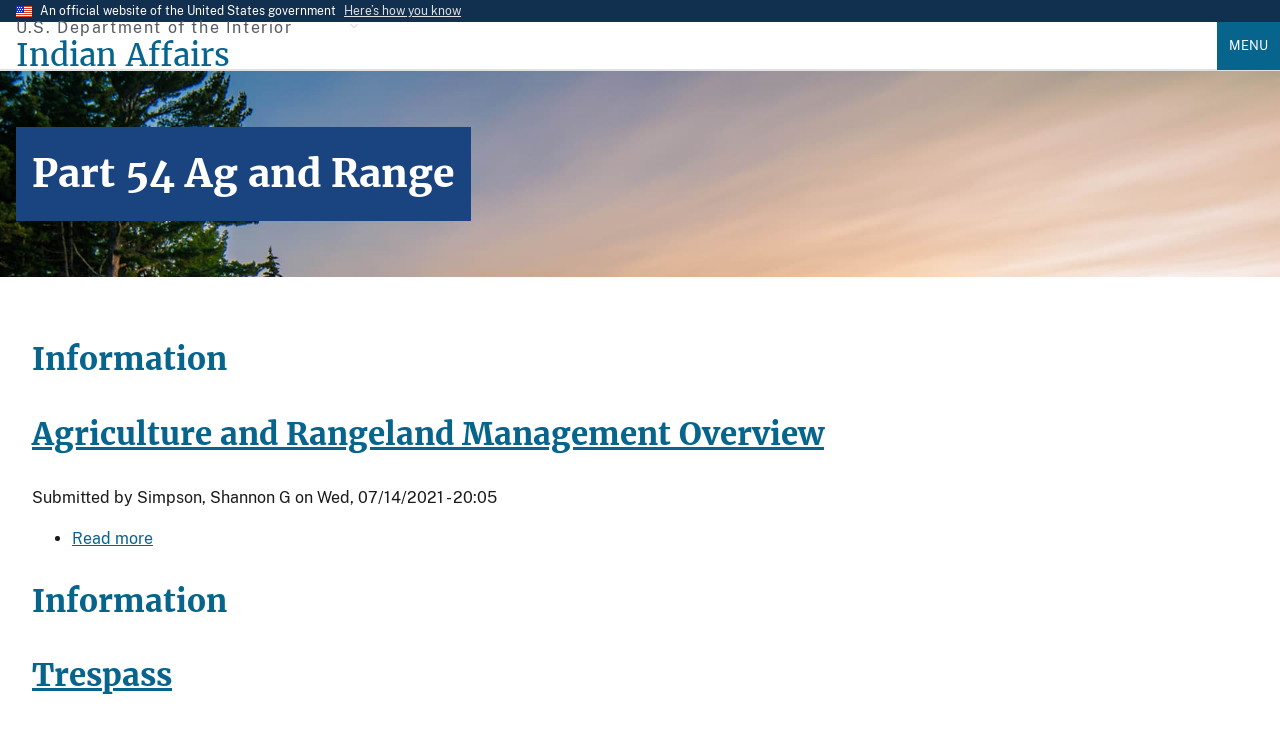

--- FILE ---
content_type: text/html; charset=UTF-8
request_url: https://www.bia.gov/part-number/part-54-ag-and-range
body_size: 9100
content:
<!DOCTYPE html>
<html lang="en" dir="ltr" prefix="og: https://ogp.me/ns#">
  <head>
    <meta charset="utf-8" />
<link rel="canonical" href="https://www.bia.gov/part-number/part-54-ag-and-range" />
<meta property="og:site_name" content="Indian Affairs" />
<meta property="og:type" content="website" />
<meta property="og:url" content="https://www.bia.gov/part-number/part-54-ag-and-range" />
<meta property="og:description" content="The Bureau of Indian Affairs mission is to enhance the quality of life, promote economic opportunities, and to carry out the federal responsibilities entrusted to us to protect and improve the trust assets of American Indians and Alaska Natives. We accomplish this by directly empowering Tribal governments through self-governance agreements." />
<meta property="og:image" content="https://www.bia.gov/sites/default/files/default_images/bia_logo.png" />
<meta property="og:image:alt" content="BIA Logo" />
<meta property="fb:app_id" content="470014769218757" />
<meta name="twitter:card" content="summary" />
<meta name="Generator" content="Drupal 10 (https://www.drupal.org)" />
<meta name="MobileOptimized" content="width" />
<meta name="HandheldFriendly" content="true" />
<meta name="viewport" content="width=device-width, initial-scale=1.0" />
<link rel="icon" href="/sites/default/files/default_images/favicon.ico" type="image/vnd.microsoft.icon" />
<link rel="alternate" type="application/rss+xml" title="Part 54 Ag and Range" href="https://www.bia.gov/taxonomy/term/1172/feed" />

    <title>Part 54 Ag and Range | Indian Affairs</title>
    <link rel="stylesheet" media="all" href="/sites/default/files/css/css_A7f-tPCeZRUJhdUoE_TJMXtNhBgGEHG3gXpF6J9hn7Q.css?delta=0&amp;language=en&amp;theme=ia_uswds_subtheme&amp;include=eJw1jO0OgyAUQ1_oTh7JXKRxbHwYClP29MsU_zTpSU-XoGQ3EaSuoCy5wLjSNg2TvvS4QMolavBfCI4afHrfk1HF69y4O85stj4RYW4iW_Gpqg0wSNXX_vgLFHZWRGOVkHM4Lke53I_HTnPmFLNrAT_UZEUb" />
<link rel="stylesheet" media="all" href="/sites/default/files/css/css_N7mbGHmtBEIfDwpJeQPNL_ASI3fpMweReQrJ12c05sE.css?delta=1&amp;language=en&amp;theme=ia_uswds_subtheme&amp;include=eJw1jO0OgyAUQ1_oTh7JXKRxbHwYClP29MsU_zTpSU-XoGQ3EaSuoCy5wLjSNg2TvvS4QMolavBfCI4afHrfk1HF69y4O85stj4RYW4iW_Gpqg0wSNXX_vgLFHZWRGOVkHM4Lke53I_HTnPmFLNrAT_UZEUb" />

    <script type="application/json" data-drupal-selector="drupal-settings-json">{"path":{"baseUrl":"\/","pathPrefix":"","currentPath":"taxonomy\/term\/1172","currentPathIsAdmin":false,"isFront":false,"currentLanguage":"en"},"pluralDelimiter":"\u0003","suppressDeprecationErrors":true,"gtag":{"tagId":"","consentMode":false,"otherIds":[],"events":[],"additionalConfigInfo":[]},"ajaxPageState":{"libraries":"[base64]","theme":"ia_uswds_subtheme","theme_token":null},"ajaxTrustedUrl":[],"gtm":{"tagId":null,"settings":{"data_layer":"dataLayer","include_environment":false},"tagIds":["GTM-T95H4KM"]},"data":{"extlink":{"extTarget":true,"extTargetAppendNewWindowDisplay":true,"extTargetAppendNewWindowLabel":"(opens in a new window)","extTargetNoOverride":false,"extNofollow":false,"extTitleNoOverride":false,"extNoreferrer":true,"extFollowNoOverride":false,"extClass":"ext","extLabel":"(link is external)","extImgClass":false,"extSubdomains":true,"extExclude":"","extInclude":"","extCssExclude":".usa-button, .usa-social-link, .social-links, .serviceblock, .social-icon, .blue-rounded-cards","extCssInclude":".file--application-pdf","extCssExplicit":"","extAlert":false,"extAlertText":"This link will take you to an external web site. We are not responsible for their content.","extHideIcons":false,"mailtoClass":"0","telClass":"0","mailtoLabel":"(link sends email)","telLabel":"(link is a phone number)","extUseFontAwesome":false,"extIconPlacement":"append","extPreventOrphan":false,"extFaLinkClasses":"fa fa-external-link","extFaMailtoClasses":"fa fa-envelope-o","extAdditionalLinkClasses":"","extAdditionalMailtoClasses":"","extAdditionalTelClasses":"","extFaTelClasses":"fa fa-phone","allowedDomains":[],"extExcludeNoreferrer":""}},"user":{"uid":0,"permissionsHash":"1aa684c3513e5cd76514ee8218f741f8da5da87d7b9b1597fc67aaa287ef4295"}}</script>
<script src="/sites/default/files/js/js_WsP1Tyfpn2sRxEnXtZ98TgXNiK0O6cTqr3Jw74BRKRI.js?scope=header&amp;delta=0&amp;language=en&amp;theme=ia_uswds_subtheme&amp;include=eJxtiUEOgCAMwD5E2JPIlDlRYMZB4PkaPGm8NGlLvcSQd_BnPTBaetSwCEdyBRn4xtctbtjfMZmArmrz6rROZaVEsEgu2Egl0c_lWcmMBoMX2WE2mg"></script>
<script src="/modules/contrib/google_tag/js/gtag.js?t9c1sx"></script>
<script src="/modules/contrib/google_tag/js/gtm.js?t9c1sx"></script>

  </head>
  <body class="path-taxonomy">
        <a href="#main-content" class="visually-hidden focusable skip-link">
      Skip to main content
    </a>
    <noscript><iframe src="https://www.googletagmanager.com/ns.html?id=GTM-T95H4KM"
                  height="0" width="0" style="display:none;visibility:hidden"></iframe></noscript>

      <div class="dialog-off-canvas-main-canvas" data-off-canvas-main-canvas>
    
	<section class="usa-banner" aria-label="Official website of the United States government">
  <div class="usa-accordion">
    <div class="usa-banner__header">
      <div class="usa-banner__inner">
        <div class="grid-col-auto">
          <img aria-hidden="true" class="usa-banner__header-flag" src="/themes/custom/ia_uswds_subtheme/assets/img/us_flag_small.png" alt="">
        </div>
        <div class="grid-col-fill tablet:grid-col-auto">
          <p class="usa-banner__header-text">An official website of the United States government</p>
          <p class="usa-banner__header-action" aria-hidden="true">Here’s how you know</p>
        </div>
        <button class="usa-accordion__button usa-banner__button"
          aria-expanded="false" aria-controls="gov-banner-default-default">
          <span class="usa-banner__button-text">Here’s how you know</span>
        </button>
      </div>
    </div>
    <div class="usa-banner__content usa-accordion__content" id="gov-banner-default-default">
      <div class="grid-row grid-gap-lg">
        <div class="usa-banner__guidance tablet:grid-col-6">
          <img class="usa-banner__icon usa-media-block__img" src="/themes/custom/ia_uswds_subtheme/assets/img/icon-dot-gov.svg" role="img" alt="" aria-hidden="true" />
          <div class="usa-media-block__body">
            <p>
              <strong>
                Official websites use .gov              </strong>
              <br/>
                              A <strong>.gov</strong> website belongs to an official government organization in the United States.
                          </p>
          </div>
        </div>
        <div class="usa-banner__guidance tablet:grid-col-6">
          <img class="usa-banner__icon usa-media-block__img" src="/themes/custom/ia_uswds_subtheme/assets/img/icon-https.svg" role="img" alt="" aria-hidden="true" />
          <div class="usa-media-block__body">
            <p>
              <strong>
                Secure .gov websites use HTTPS              </strong>
              <br/>
              A <strong>lock</strong>
                (<span class="icon-lock"><svg xmlns="http://www.w3.org/2000/svg" width="52" height="64" viewBox="0 0 52 64" class="usa-banner__lock-image" role="img" aria-labelledby="banner-lock-description-default" focusable="false"><title id="banner-lock-title-default">Lock</title><desc id="banner-lock-description-default">A locked padlock</desc><path fill="#000000" fill-rule="evenodd" d="M26 0c10.493 0 19 8.507 19 19v9h3a4 4 0 0 1 4 4v28a4 4 0 0 1-4 4H4a4 4 0 0 1-4-4V32a4 4 0 0 1 4-4h3v-9C7 8.507 15.507 0 26 0zm0 8c-5.979 0-10.843 4.77-10.996 10.712L15 19v9h22v-9c0-6.075-4.925-11-11-11z"/></svg></span>)
                or <strong>https://</strong> means you’ve safely connected to the .gov website. Share sensitive information only on official, secure websites.            </p>
          </div>
        </div>
      </div>
    </div>
  </div>
</section>


<div class="usa-overlay"></div>


<header class="usa-header usa-header--extended" role="banner">
			<div class="usa-navbar">
			  <div class="region region-header">
    <div class="usa-logo site-logo" id="logo">
        <div class="site-name-slogan display-flex flex-column">
        <span class="site-slogan font-sans-xs tablet:font-sans-sm text-base-dark text-ls-2 padding-bottom-05">U.S. Department of the Interior</span>
        <a class="site-name font-serif-lg tablet:font-serif-xl" href="/" rel="home" accesskey="1" title="Home" aria-label="Indian Affairs">
            <span class="text-primary">Indian Affairs</span>
        </a>
    </div>

</div>



  </div>

			<button class="usa-menu-btn">Menu</button>
		</div>

		<nav aria-label="Primary navigation" class="usa-nav" role="navigation">
			<button class="usa-nav__close">
				<img src="/themes/custom/ia_uswds_subtheme/assets/img/close.svg" alt="close"/>
			</button>
										<div class="usa-nav__inner">
				
									  <div class="region region-primary-menu">
      
  
          <ul class="usa-nav__primary usa-accordion">
    
    
              <li class="usa-nav__primary-item">
      
              <button class="usa-accordion__button usa-nav__link " aria-expanded="false" aria-controls="basic-nav-section-1">
          <span>About Us</span>
        </button>
      
                
  
          <ul id="basic-nav-section-1" class="usa-nav__submenu" hidden="">

          
    
              <li class="usa-nav__submenu-item">
      
      
                     
                          <a href="/as-ia">
                    <span>Assistant Secretary - Indian Affairs</span>
                  </a>
                
              
              </li>
      
    
              <li class="usa-nav__submenu-item">
      
      
                     
                          <a href="/bia">
                    <span>Bureau of Indian Affairs</span>
                  </a>
                
              
              </li>
      
    
              <li class="usa-nav__submenu-item">
      
      
                     
                          <a href="/bie">
                    <span>Bureau of Indian Education</span>
                  </a>
                
              
              </li>
      
    
              <li class="usa-nav__submenu-item">
      
      
                     
                          <a href="/btfa">
                    <span>Bureau of Trust Funds Administration</span>
                  </a>
                
              
              </li>
      
    
              <li class="usa-nav__submenu-item">
      
      
                     
                          <a href="/whcnaa">
                    <span>White House Council on Native American Affairs</span>
                  </a>
                
              
              </li>
      
    
              <li class="usa-nav__submenu-item">
      
      
                     
                          <a href="/leadership">
                    <span>Leadership</span>
                  </a>
                
              
              </li>
      
    
              <li class="usa-nav__submenu-item">
      
      
                     
                          <a href="/news">
                    <span>News</span>
                  </a>
                
              
              </li>
      
    
          </ul>
    
  

      
              </li>
      
    
              <li class="usa-nav__primary-item">
      
      
                     
                          <a href="/programs-services" class="usa-nav__link" >
                    <span>Programs and Services</span>
                  </a>
                
              
              </li>
      
    
              <li class="usa-nav__primary-item">
      
              <button class="usa-accordion__button usa-nav__link " aria-expanded="false" aria-controls="basic-nav-section-3">
          <span>Policy and Forms</span>
        </button>
      
                
  
          <ul id="basic-nav-section-3" class="usa-nav__submenu" hidden="">

          
    
              <li class="usa-nav__submenu-item">
      
      
                     
                          <a href="/directives-system">
                    <span>IA Directives System</span>
                  </a>
                
              
              </li>
      
    
              <li class="usa-nav__submenu-item">
      
      
                     
                          <a href="/policy-forms/manual">
                    <span>Manual</span>
                  </a>
                
              
              </li>
      
    
              <li class="usa-nav__submenu-item">
      
      
                     
                          <a href="/policy-forms/regional-directives">
                    <span>Regional Directives</span>
                  </a>
                
              
              </li>
      
    
              <li class="usa-nav__submenu-item">
      
      
                     
                          <a href="/policy-forms/memoranda">
                    <span>Memoranda</span>
                  </a>
                
              
              </li>
      
    
              <li class="usa-nav__submenu-item">
      
      
                     
                          <a href="/policy-forms/handbooks">
                    <span>Handbooks</span>
                  </a>
                
              
              </li>
      
    
              <li class="usa-nav__submenu-item">
      
      
                     
                          <a href="/policy-forms/assistant-secretarys-orders">
                    <span>Assistant Secretary&#039;s Orders</span>
                  </a>
                
              
              </li>
      
    
              <li class="usa-nav__submenu-item">
      
      
                     
                          <a href="/policy-forms/online-forms">
                    <span>Online Forms</span>
                  </a>
                
              
              </li>
      
    
          </ul>
    
  

      
              </li>
      
    
              <li class="usa-nav__primary-item">
      
      
                     
                          <a href="/regional-offices" class="usa-nav__link" >
                    <span>Regional Offices</span>
                  </a>
                
              
              </li>
      
    
              <li class="usa-nav__primary-item">
      
              <button class="usa-accordion__button usa-nav__link " aria-expanded="false" aria-controls="basic-nav-section-5">
          <span>Consultations</span>
        </button>
      
                
  
          <ul id="basic-nav-section-5" class="usa-nav__submenu" hidden="">

          
    
              <li class="usa-nav__submenu-item">
      
      
                     
                          <a href="/service/tribal-consultations">
                    <span>About Tribal Consultations</span>
                  </a>
                
              
              </li>
      
    
              <li class="usa-nav__submenu-item">
      
      
                     
                          <a href="/as-ia/consultations-listening-sessions/schedule">
                    <span>Schedule</span>
                  </a>
                
              
              </li>
      
    
              <li class="usa-nav__submenu-item">
      
      
                     
                          <a href="/as-ia/raca/current-rulemakings">
                    <span>Current Rulemakings</span>
                  </a>
                
              
              </li>
      
    
              <li class="usa-nav__submenu-item">
      
      
                     
                          <a href="/service/tribal-consultations/resources">
                    <span>Resources</span>
                  </a>
                
              
              </li>
      
    
          </ul>
    
  

      
              </li>
      
    
              <li class="usa-nav__primary-item">
      
      
                     
                          <a href="/as-ia/ohcm" class="usa-nav__link" >
                    <span>Jobs</span>
                  </a>
                
              
              </li>
      
    
          </ul>
    
  




  </div>

				
									<div class="usa-nav__secondary">
						  <div class="region region-secondary-menu">
    <div id="block-googlecustomsearch2022" class="block block-block-content block-block-content0199afae-93c7-4415-a6b2-47cc08f2f284">
  
    
      

        <style>
.gcse-searchbox-only p{

    /* Hide the text. */
    text-indent: 100%;
    white-space: nowrap;
    overflow: hidden;
}
</style>
<div class="tablet:width-mobile">
            <div class="gcse-searchbox-only" data-resultsUrl="/cse" data-queryParameterName="search"><p>search</p></div>
        </div>



  </div>

  </div>

					</div>
				
								</div>
					</nav>

		
</header>
 <div class="usa-section">
	<section class="usa-hero" aria-label="Link to organization services and information">
		  <div class="region region-hero">
    
<div id="block-ia-uswds-subtheme-page-title" class="block block-core block-page-title-block">
  
    
      
	
<section  class="paragraph paragraph--type-- paragraph--unpublished padding-y-7 border-top border-base-lighter bgimg-1" aria-label="Introduction">
		<div class="grid-container">
			<div class="grid-row grid-gap-4 text-white font-serif-lg">
				<div class="grid-col-auto">
					<div class="bg-primary-dark padding-2 text-white">
                                            <h1 class="text-white font-serif-lg tablet:font-serif-2xl margin-y-0">Part 54 Ag and Range</h1>
              											</div>
				</div>
			</div>
		</div>

		





        
              <style>
            .bgimg-1 {
              background-image: url("/sites/default/files/default_images/herobg.jpg");
              background-attachment: fixed;
              background-position: center;
              background-repeat: no-repeat;
              background-size: cover;
            }
            @media(max-width: 64em) {
              .bgimg-1 {
                background-attachment: initial;
              }
            }
          </style>

    

	</section>

  

  </div>

  </div>

	</section>

<section class="default-container" aria-label="Main content">
			
				<div class="grid-container">
			
			<div class="grid-row grid-gap">
				<div class="grid-col-12">
					
					

					
				</div>
			</div>

			<div
				class="grid-row grid-gap">
																	<div class="region-content grid-col-12">
						  <div class="region region-content">
    <div data-drupal-messages-fallback class="hidden"></div><div id="block-ia-uswds-subtheme-content" class="block block-system block-system-main-block">
  
    
      <div class="views-element-container"><div class="view view-taxonomy-term view-id-taxonomy_term view-display-id-page_1 js-view-dom-id-a998a82ae59ccf953776b2d57ec253f4864784604ba16f3bf4d45662d0b52bdc">
  
    
      <div class="view-header">
      <meta name="robots" content="noindex, nofollow"/>


<div id="taxonomy-term-1172" class="taxonomy-term vocabulary-part-number">
	
		
	<div class="content">
		
	</div>
</div>


    </div>
      
      <div class="view-content">
      		<div class="views-row"><article class="grid-container">
<h2>Information</h2>
    
            <h2>
            <a href="/manual/agriculture-and-rangeland-management-overview" rel="bookmark"><span class="field field--name-title field--type-string field--label-hidden">Agriculture and Rangeland Management Overview</span>
</a>
        </h2>
    
    

            <footer>
            
            <div>
                Submitted by <span class="field field--name-uid field--type-entity-reference field--label-hidden"><span>Simpson, Shannon G</span></span>
 on <span class="field field--name-created field--type-created field--label-hidden"><time datetime="2021-07-14T20:05:09+00:00" title="Wednesday, July 14, 2021 - 20:05" class="datetime">Wed, 07/14/2021 - 20:05</time>
</span>
                
            </div>
        </footer>
    
    <div>
          <div class="node__links">
    <ul class="links inline"><li class="node-readmore"><a href="/manual/agriculture-and-rangeland-management-overview" rel="tag" title="Agriculture and Rangeland Management Overview" hreflang="und">Read more<span class="visually-hidden"> about Agriculture and Rangeland Management Overview</span></a></li></ul>  </div>
<div class="node_view"></div>
    </div>

</article>
</div>
		<div class="views-row"><article class="grid-container">
<h2>Information</h2>
    
            <h2>
            <a href="/manual/trespass" rel="bookmark"><span class="field field--name-title field--type-string field--label-hidden">Trespass</span>
</a>
        </h2>
    
    

            <footer>
            
            <div>
                Submitted by <span class="field field--name-uid field--type-entity-reference field--label-hidden"><span>admin</span></span>
 on <span class="field field--name-created field--type-created field--label-hidden"><time datetime="2020-10-14T20:12:50+00:00" title="Wednesday, October 14, 2020 - 20:12" class="datetime">Wed, 10/14/2020 - 20:12</time>
</span>
                
            </div>
        </footer>
    
    <div>
          <div class="node__links">
    <ul class="links inline"><li class="node-readmore"><a href="/manual/trespass" rel="tag" title="Trespass" hreflang="und">Read more<span class="visually-hidden"> about Trespass</span></a></li></ul>  </div>
<div class="node_view"></div>
    </div>

</article>
</div>
		<div class="views-row"><article class="grid-container">
<h2>Information</h2>
    
            <h2>
            <a href="/manual/management-noxious-weeds-indian-lands" rel="bookmark"><span class="field field--name-title field--type-string field--label-hidden">Management of Noxious Weeds on Indian Lands</span>
</a>
        </h2>
    
    

            <footer>
            
            <div>
                Submitted by <span class="field field--name-uid field--type-entity-reference field--label-hidden"><span>Simpson, Shannon G</span></span>
 on <span class="field field--name-created field--type-created field--label-hidden"><time datetime="2020-09-29T14:42:27+00:00" title="Tuesday, September 29, 2020 - 14:42" class="datetime">Tue, 09/29/2020 - 14:42</time>
</span>
                
            </div>
        </footer>
    
    <div>
          <div class="node__links">
    <ul class="links inline"><li class="node-readmore"><a href="/manual/management-noxious-weeds-indian-lands" rel="tag" title="Management of Noxious Weeds on Indian Lands" hreflang="und">Read more<span class="visually-hidden"> about Management of Noxious Weeds on Indian Lands</span></a></li></ul>  </div>
<div class="node_view"></div>
    </div>

</article>
</div>
		<div class="views-row"><article class="grid-container">
<h2>Information</h2>
    
            <h2>
            <a href="/manual/rangeland-and-cropland-development" rel="bookmark"><span class="field field--name-title field--type-string field--label-hidden">Rangeland and Cropland Development</span>
</a>
        </h2>
    
    

            <footer>
            
            <div>
                Submitted by <span class="field field--name-uid field--type-entity-reference field--label-hidden"><span>Simpson, Shannon G</span></span>
 on <span class="field field--name-created field--type-created field--label-hidden"><time datetime="2020-09-29T14:40:23+00:00" title="Tuesday, September 29, 2020 - 14:40" class="datetime">Tue, 09/29/2020 - 14:40</time>
</span>
                
            </div>
        </footer>
    
    <div>
          <div class="node__links">
    <ul class="links inline"><li class="node-readmore"><a href="/manual/rangeland-and-cropland-development" rel="tag" title="Rangeland and Cropland Development" hreflang="und">Read more<span class="visually-hidden"> about Rangeland and Cropland Development</span></a></li></ul>  </div>
<div class="node_view"></div>
    </div>

</article>
</div>
		<div class="views-row"><article class="grid-container">
<h2>Information</h2>
    
            <h2>
            <a href="/manual/agricultural-resource-management-planning" rel="bookmark"><span class="field field--name-title field--type-string field--label-hidden">Agricultural Resource Management Planning</span>
</a>
        </h2>
    
    

            <footer>
            
            <div>
                Submitted by <span class="field field--name-uid field--type-entity-reference field--label-hidden"><span>Simpson, Shannon G</span></span>
 on <span class="field field--name-created field--type-created field--label-hidden"><time datetime="2020-09-29T14:38:50+00:00" title="Tuesday, September 29, 2020 - 14:38" class="datetime">Tue, 09/29/2020 - 14:38</time>
</span>
                
            </div>
        </footer>
    
    <div>
          <div class="node__links">
    <ul class="links inline"><li class="node-readmore"><a href="/manual/agricultural-resource-management-planning" rel="tag" title="Agricultural Resource Management Planning" hreflang="und">Read more<span class="visually-hidden"> about Agricultural Resource Management Planning</span></a></li></ul>  </div>
<div class="node_view"></div>
    </div>

</article>
</div>
		<div class="views-row"><article class="grid-container">
<h2>Information</h2>
    
            <h2>
            <a href="/manual/grazing-permit-issuance-administration-and-monitoring" rel="bookmark"><span class="field field--name-title field--type-string field--label-hidden">Grazing Permit Issuance, Administration and Monitoring</span>
</a>
        </h2>
    
    

            <footer>
            
            <div>
                Submitted by <span class="field field--name-uid field--type-entity-reference field--label-hidden"><span>Simpson, Shannon G</span></span>
 on <span class="field field--name-created field--type-created field--label-hidden"><time datetime="2020-09-29T14:38:15+00:00" title="Tuesday, September 29, 2020 - 14:38" class="datetime">Tue, 09/29/2020 - 14:38</time>
</span>
                
            </div>
        </footer>
    
    <div>
          <div class="node__links">
    <ul class="links inline"><li class="node-readmore"><a href="/manual/grazing-permit-issuance-administration-and-monitoring" rel="tag" title="Grazing Permit Issuance, Administration and Monitoring" hreflang="und">Read more<span class="visually-hidden"> about Grazing Permit Issuance, Administration and Monitoring</span></a></li></ul>  </div>
<div class="node_view"></div>
    </div>

</article>
</div>
		<div class="views-row"><article class="grid-container">
<h2>Information</h2>
    
            <h2>
            <a href="/manual/rangeland-resource-inventory-and-vegetation-monitoring" rel="bookmark"><span class="field field--name-title field--type-string field--label-hidden">Rangeland Resource Inventory and Vegetation Monitoring</span>
</a>
        </h2>
    
    

            <footer>
            
            <div>
                Submitted by <span class="field field--name-uid field--type-entity-reference field--label-hidden"><span>Simpson, Shannon G</span></span>
 on <span class="field field--name-created field--type-created field--label-hidden"><time datetime="2020-09-29T14:34:00+00:00" title="Tuesday, September 29, 2020 - 14:34" class="datetime">Tue, 09/29/2020 - 14:34</time>
</span>
                
            </div>
        </footer>
    
    <div>
          <div class="node__links">
    <ul class="links inline"><li class="node-readmore"><a href="/manual/rangeland-resource-inventory-and-vegetation-monitoring" rel="tag" title="Rangeland Resource Inventory and Vegetation Monitoring" hreflang="und">Read more<span class="visually-hidden"> about Rangeland Resource Inventory and Vegetation Monitoring</span></a></li></ul>  </div>
<div class="node_view"></div>
    </div>

</article>
</div>

    </div>
  
      
              <div class="feed-icons">
      <a href="https://www.bia.gov/taxonomy/term/1172/feed" class="feed-icon">
  Subscribe to Part 54 Ag and Range
</a>

    </div>
  </div>
</div>

  </div>

  </div>

					</div>

				

								
			</div>

							  <div class="region region-above-footer">
    <div id="block-googlecustomsearchplaceholdertext" class="block block-block-content block-block-content8ea24dcc-c9b4-468b-a104-731214fb6966">
  
    
      

        <script type="text/javascript">
function styleGCSESearchBoxes(){
  var searchInputElements = document.getElementsByName("search");
  for(var i=0; i<searchInputElements.length; i++){
    searchInputElements[i].placeholder = "Search Indian Affairs";
    searchInputElements[i].style.background = "none";
    searchInputElements[i].style.textIndent = "0";
    searchInputElements[i].addEventListener("blur", function() {
      this.placeholder = "Search Indian Affairs";
      this.style.background = "none";
      this.style.textIndent = "0";
      this.style.background = "none";
    });
  }
}
window.onload = function() {
  styleGCSESearchBoxes();
}
</script>



  </div>

  </div>

					</div>
</section>
</div>
	<footer class="usa-footer usa-footer--big" role="contentinfo">
		<div class="grid-container usa-footer__return-to-top">
			<a href="#">Return to top</a>
		</div>
					    <div class="usa-footer__primary-section bg-base-lighter">
        <div class="grid-container">
                                        <div class="grid-row grid-gap">
                    <div class="tablet:grid-col-12">
                        <nav class="usa-footer__nav" aria-label="Footer navigation">
                              <div class="region region-footer-menu">
    

    
                <div class="grid-row grid-gap">
        
    
                  <div class="mobile-lg:grid-col-6 desktop:grid-col-3">
        <section class="usa-footer__primary-content usa-footer__primary-content--collapsible">
          <h3 class="usa-footer__primary-link">About Us</h3>
                    <ul class="usa-list usa-list--unstyled">
                
        
    
                  <li class="usa-footer__secondary-link">
        <a href="/as-ia" data-drupal-link-system-path="node/16476">AS-IA</a>
      </li>
      
    
                  <li class="usa-footer__secondary-link">
        <a href="/bia" data-drupal-link-system-path="node/35816">BIA</a>
      </li>
      
    
                  <li class="usa-footer__secondary-link">
        <a href="/bie" data-drupal-link-system-path="node/3662">BIE</a>
      </li>
      
    
                  <li class="usa-footer__secondary-link">
        <a href="/btfa" data-drupal-link-system-path="node/44201">BTFA</a>
      </li>
      
    
                  <li class="usa-footer__secondary-link">
        <a href="/news" data-drupal-link-system-path="news">News</a>
      </li>
      
    
        
  
          </ul>
                  </section>
      </div>
      
    
                  <div class="mobile-lg:grid-col-6 desktop:grid-col-3">
        <section class="usa-footer__primary-content usa-footer__primary-content--collapsible">
          <h3 class="usa-footer__primary-link">Programs and Services</h3>
                    <ul class="usa-list usa-list--unstyled">
                
        
    
                  <li class="usa-footer__secondary-link">
        <a href="/bia/ojs" data-drupal-link-system-path="node/4566">Law Enforcement</a>
      </li>
      
    
                  <li class="usa-footer__secondary-link">
        <a href="/bia/ois/dhscontacts" data-drupal-link-system-path="node/35026">Contact Human Services</a>
      </li>
      
    
                  <li class="usa-footer__secondary-link">
        <a href="/guide/tracing-american-indian-and-alaska-native-aian-ancestry" data-drupal-link-system-path="node/15921">Tribal Enrollment &amp; Genealogy</a>
      </li>
      
    
                  <li class="usa-footer__secondary-link">
        <a href="/oem" data-drupal-link-system-path="node/19736">Emergency Management</a>
      </li>
      
    
                  <li class="usa-footer__secondary-link">
        <a href="/service/tribal-leaders-directory" title="Tribal Leader Directory" data-drupal-link-system-path="node/16668">Tribal Leader Directory</a>
      </li>
      
    
        
  
          </ul>
                  </section>
      </div>
      
    
                  <div class="mobile-lg:grid-col-6 desktop:grid-col-3">
        <section class="usa-footer__primary-content usa-footer__primary-content--collapsible">
          <h3 class="usa-footer__primary-link">Guidance</h3>
                    <ul class="usa-list usa-list--unstyled">
                
        
    
                  <li class="usa-footer__secondary-link">
        <a href="/as-ia/ofa" data-drupal-link-system-path="node/3646">Federal Acknowledgment</a>
      </li>
      
    
                  <li class="usa-footer__secondary-link">
        <a href="/bia/ois/dhs/icwa" data-drupal-link-system-path="node/34926">Indian Child Welfare Act</a>
      </li>
      
    
                  <li class="usa-footer__secondary-link">
        <a href="/web-guidance" data-drupal-link-system-path="node/37221">Web Standards</a>
      </li>
      
    
        
  
          </ul>
                  </section>
      </div>
      
    
                  <div class="mobile-lg:grid-col-6 desktop:grid-col-3">
        <section class="usa-footer__primary-content usa-footer__primary-content--collapsible">
          <h3 class="usa-footer__primary-link">Contact Us</h3>
                    <ul class="usa-list usa-list--unstyled">
                
        
    
                  <li class="usa-footer__secondary-link">
        <a href="https://www.doi.gov/">DOI.gov</a>
      </li>
      
    
                  <li class="usa-footer__secondary-link">
        <a href="/as-ia/raca/regulations" data-drupal-link-system-path="node/3698">Regulations</a>
      </li>
      
    
                  <li class="usa-footer__secondary-link">
        <a href="/sitemap.xml" data-drupal-link-system-path="sitemap.xml">Sitemap</a>
      </li>
      
    
                  <li class="usa-footer__secondary-link">
        <a href="https://www.usajobs.gov/">USAJobs.gov</a>
      </li>
      
    
        
  
          </ul>
                  </section>
      </div>
      
    
                </div>
        
  



  </div>

                        </nav>
                    </div>
                </div>
                                            </div>
    </div>
    <div class="usa-footer__secondary-section bg-primary">
        <div class="grid-container">
            <div class="grid-row grid-gap">
                                    <div class="usa-footer__logo grid-row mobile-lg:grid-col-6 mobile-lg:grid-gap-2">
                            <div class="mobile-lg:grid-col-auto">
                                <p class="usa-footer__logo-heading text-normal text-white font-serif-xl">Indian Affairs</p>
                            </div>
                    </div>
                                <div class="usa-footer__contact-links mobile-lg:grid-col-6">
                                            <div class="usa-footer__social-links grid-row grid-gap-1">
                                                            <div class="grid-col-auto">
                                    <a class="usa-social-link padding-1 usa-social-link--facebook" href="https://www.facebook.com/pages/Bureau-of-Indian-Affairs/211979362167761">
                                        <i class="fa-brands fa-facebook fa-2xl"></i>
                                        <span class="usa-sr-only">Facebook</span>
                                    </a>
                                </div>
                                                                                                                    <div class="grid-col-auto">
                                    <a class="usa-social-link padding-1 usa-social-link--twitter" href="https://twitter.com/USIndianAffairs">
                                        <i class="fa-brands fa-twitter fa-2xl"></i>
                                        <span class="usa-sr-only">Twitter</span>
                                    </a>
                                </div>
                                                                                        <div class="grid-col-auto">
                                    <a class="usa-social-link padding-1 usa-social-link--youtube" href="https://www.youtube.com/user/bia4432?blend=3&amp;ob=5">
                                        <i class="fa-brands fa-youtube fa-2xl"></i>
                                        <span class="usa-sr-only">YouTube</span>
                                    </a>
                                </div>
                                                                                        <div class="grid-col-auto">
                                    <a class="usa-social-link padding-1 usa-social-link--youtube" href="https://www.flickr.com/people/62695826@N03/">
                                        <i class="fa-brands fa-flickr fa-2xl"></i>
                                        <span class="usa-sr-only">Flickr</span>
                                    </a>
                                </div>
                                                                                </div>
                                                                                        <address class="usa-footer__address">
                            <div class="usa-footer__contact-info grid-row grid-gap">
                                                                    <div class="grid-col-auto">
                                        <ul class="usa-list usa-list--unstyled">
                                            <li> 1849 C Street NW</li>
                                            <li>Washington, DC 20240</li>
                                        </ul>
                                    </div>
                                                                                                                            </div>
                        </address>
                                    </div>
            </div>
                                </div>
    </div>

			</footer>

			<div class="usa-identifier">
							<section class="usa-identifier__section usa-identifier__section--masthead"
         aria-label="Agency identifier,,,">
    <div class="usa-identifier__container">
                <div class="usa-identifier__logos">
                        <a href="https://doi.gov" class="usa-identifier__logo">
                <img class="usa-identifier__logo-img"
                     src="/sites/default/files/default_images/doi_logo.png" alt="U.S. Department of the Interior"
                     role="img">
            </a>
                                    <a href="https://www.bia.gov" class="usa-identifier__logo">
                <img class="usa-identifier__logo-img"
                     src="/sites/default/files/default_images/bia_logo.png" alt="Indian Affairs"
                     role="img">
            </a>
                    </div>
        
                <section class="usa-identifier__identity" aria-label="Agency description">
                        <p class="usa-identifier__identity-domain">indianaffairs.gov</p>
                                    <p class="usa-identifier__identity-disclaimer">
                                An official website of the
                <a href="https://doi.gov">U.S. Department of the Interior</a>
                                            </p>
                    </section>
            </div>
</section>

  <div class="region region-identifier">
    <nav role="navigation" aria-labelledby="block-identifier-menu" id="block-identifier" class="block block-menu navigation menu--identifier">
            
  <h2 class="visually-hidden" id="block-identifier-menu">Identifier</h2>
  

        



  <nav class="usa-identifier__section usa-identifier__section--required-links" aria-label="Important links,,,">
  <div class="usa-identifier__container">
  <ul class="usa-identifier__required-links-list">
        
    
            <li
      class="usa-identifier__required-links-item">
      <a href="https://www.doi.gov/about" class="usa-identifier__required-link usa-link">About DOI</a>
    </li>
    
    
            <li
      class="usa-identifier__required-links-item">
      <a href="https://www.doi.gov/accessibility" class="usa-identifier__required-link usa-link">Accessibility Support</a>
    </li>
    
    
            <li
      class="usa-identifier__required-links-item">
      <a href="/bia/eeo/harassment" class="usa-identifier__required-link usa-link" data-drupal-link-system-path="node/40856">Anti-Harassment</a>
    </li>
    
    
            <li
      class="usa-identifier__required-links-item">
      <a href="/disclaimer" class="usa-identifier__required-link usa-link" data-drupal-link-system-path="node/3623">Disclaimer</a>
    </li>
    
    
            <li
      class="usa-identifier__required-links-item">
      <a href="/as-ia/foia" class="usa-identifier__required-link usa-link" data-drupal-link-system-path="node/3624">FOIA Requests</a>
    </li>
    
    
            <li
      class="usa-identifier__required-links-item">
      <a href="https://www.doi.gov/pmb/eeo/no-fear-act" class="usa-identifier__required-link usa-link">No FEAR Act Data</a>
    </li>
    
    
            <li
      class="usa-identifier__required-links-item">
      <a href="/notices" class="usa-identifier__required-link usa-link" data-drupal-link-system-path="node/4262">Notices</a>
    </li>
    
    
            <li
      class="usa-identifier__required-links-item">
      <a href="https://www.doioig.gov/" class="usa-identifier__required-link usa-link">Office of the Inspector General</a>
    </li>
    
    
            <li
      class="usa-identifier__required-links-item">
      <a href="https://www.doi.gov/bpp" class="usa-identifier__required-link usa-link">Performance Reports</a>
    </li>
    
    
            <li
      class="usa-identifier__required-links-item">
      <a href="/privacy-policy" class="usa-identifier__required-link usa-link" data-drupal-link-system-path="node/3628">Privacy Policy</a>
    </li>
    
    
            <li
      class="usa-identifier__required-links-item">
      <a href="/vulnerability-disclosure-policy" class="usa-identifier__required-link usa-link" data-drupal-link-system-path="node/15860">Vulnerability Disclosure Policy</a>
    </li>
    
    
            <li
      class="usa-identifier__required-links-item">
      <a href="https://www.doi.gov/coronavirus" class="usa-identifier__required-link usa-link">Coronavirus Updates</a>
    </li>
    
    
            </ul>
</div>
</nav>






  </nav>

  </div>


<section class="usa-identifier__section usa-identifier__section--usagov"
         aria-label="U.S. government information and services,,,">
    <div class="usa-identifier__container">
        <div class="usa-identifier__usagov-description">
            Looking for U.S. government information and services?
        </div>
        <a href="https://www.usa.gov/" class="usa-link">Visit USA.gov</a>
    </div>
</section>
					</div>
	
	<script type="application/ld+json">
		{
		   "@context":"https://schema.org",
		   "@graph":[
		      {
		         "@type":"Organization",
		         "@id":"https://www.bia.gov/#organization",
		         "name":"Indian Affairs (IA)",
		         "url":"https://www.bia.gov/",
		         "sameAs":["https://www.facebook.com/USIndianAffairs/", "https://www.youtube.com/user/bia4432", "https://twitter.com/USIndianAffairs"],
		         "logo":{
		            "@type":"ImageObject",
		            "@id":"https://www.bia.gov/#logo",
                "url":"https://www.bia.gov/sites/default/files/default_images/bia_logo.png",
                "width":300,
		            "height":300,
		            "caption":"Indian Affairs"
		         },
		         "image":{
		            "@id":"https://www.bia.gov/#logo"
		         },
		         "legalName":"U.S. Department of the Interior, Indian Affairs"
		      },
		      {
		         "@type":"WebSite",
		         "@id":"https://www.bia.gov/#website",
		         "url":"https://www.bia.gov/",
		         "name":"Indian Affairs",
		         "description":"Indian Affairs in the Department of the Interior encompasses the Office of the Assistant Secretary-Indian Affairs(ASIA), the Bureau of Indian Affairs(BIA) and the Bureau of Indian Education (BIE).  Through its bureaus, offices and programs, Indian Affairs carries out the United States’ government-to-government relationship with the Federally recognized tribes, and to maintain its unique and continuing responsibility to the American Indian/Alaska Native people. Indian Affairs supports and assists the tribes as they develop their governmental structures and operations; build strong, safe communities; and provide services to their members.",
		         "publisher":{
		            "@id":"https://www.bia.gov/#organization"
		         },
		         "potentialAction":{
		            "@type":"SearchAction",
		            "target":"https://www.bia.gov/cse?search={search_term_string}",
		            "query-input":"required name=search_term_string"
		         }
		      }
		   ]
		}
	</script>

  </div>

    
    <script src="/sites/default/files/js/js_am3ZvRFn5R5pJRS_wMrnRVJQS51p4tvoG3sv0rdrcws.js?scope=footer&amp;delta=0&amp;language=en&amp;theme=ia_uswds_subtheme&amp;include=eJxtiUEOgCAMwD5E2JPIlDlRYMZB4PkaPGm8NGlLvcSQd_BnPTBaetSwCEdyBRn4xtctbtjfMZmArmrz6rROZaVEsEgu2Egl0c_lWcmMBoMX2WE2mg"></script>
<script src="https://kit.fontawesome.com/00737bb4f3.js" crossorigin="anonymous"></script>
<script src="https://cse.google.com/cse.js?cx=002818869614302363726:1izp9nzvpzy"></script>
<script src="/sites/default/files/js/js_-7zEcBISlwNmwWtL5TbMxuhgUgqf492pYana-xHnUXo.js?scope=footer&amp;delta=3&amp;language=en&amp;theme=ia_uswds_subtheme&amp;include=eJxtiUEOgCAMwD5E2JPIlDlRYMZB4PkaPGm8NGlLvcSQd_BnPTBaetSwCEdyBRn4xtctbtjfMZmArmrz6rROZaVEsEgu2Egl0c_lWcmMBoMX2WE2mg"></script>

  </body>
</html>
